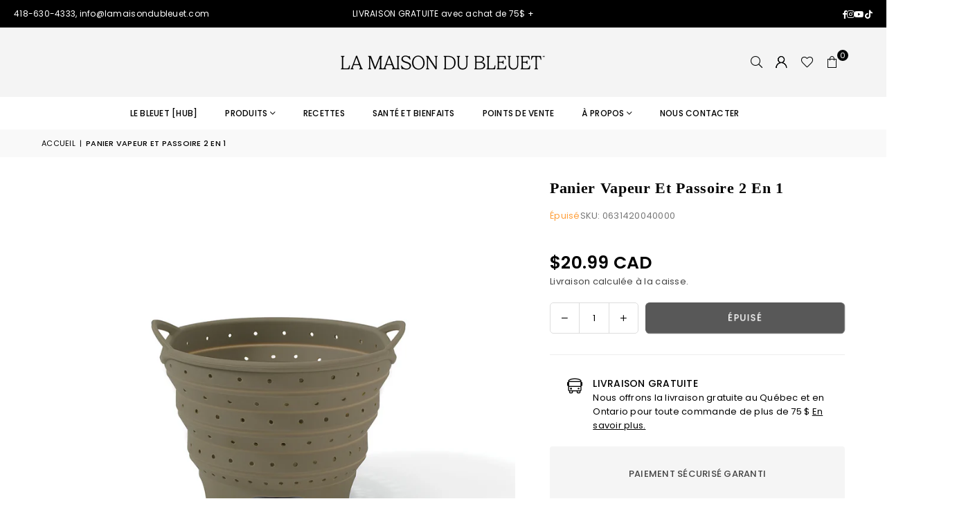

--- FILE ---
content_type: text/javascript
request_url: https://cdn.shopify.com/extensions/019bdb3f-8484-74fb-bc71-ffd1bcc5a114/bundleroot-356/assets/chunk.9c26e953.js
body_size: -654
content:
import{l as o}from"./chunk.8e918269.js";function a(n,r){const i=n.find(t=>t.id===r);if(!i){o.warn(`Variant with id ${r} not found.`);return}return i}export{a as g};
